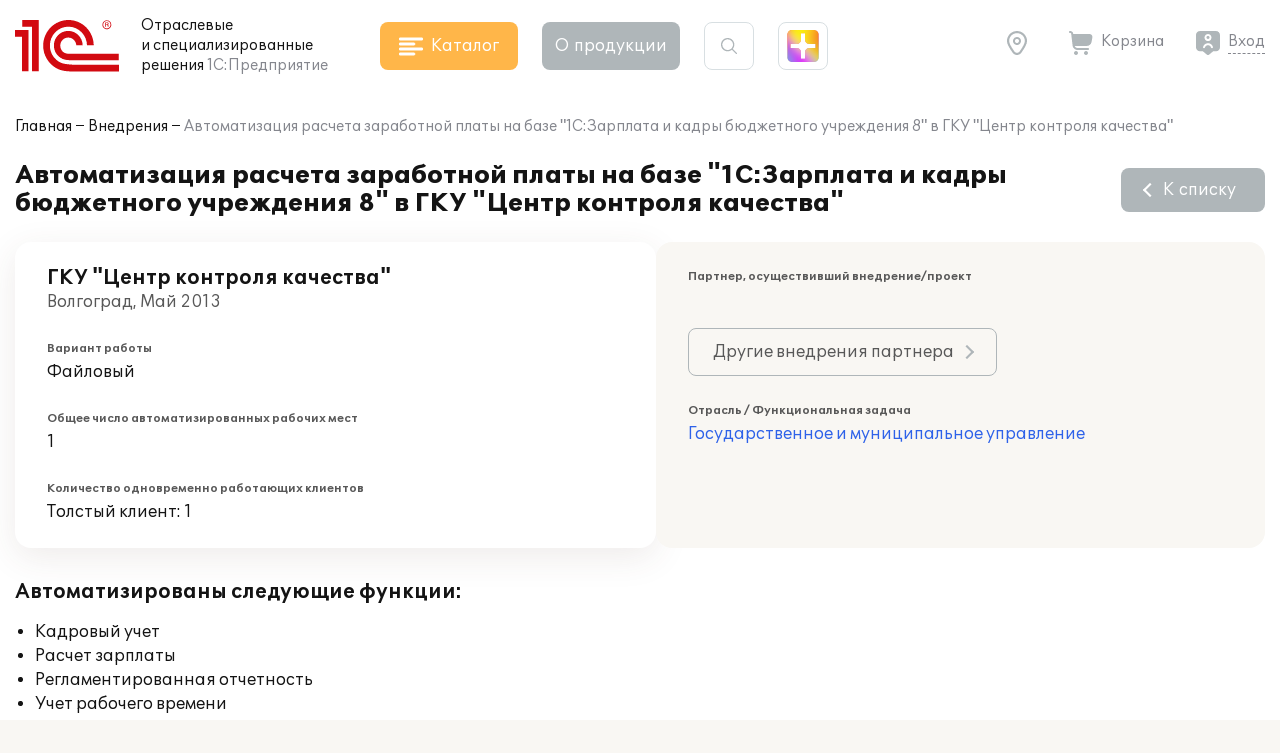

--- FILE ---
content_type: text/html; charset=UTF-8
request_url: https://solutions.1c.ru/projects/499808/
body_size: 10123
content:
<!DOCTYPE html>
<html lang="ru">
<head>
    <meta http-equiv="X-UA-Compatible" content="IE=edge" />
    <meta name="viewport" content="width=device-width, initial-scale=1, shrink-to-fit=no">
    <title>Автоматизация расчета заработной платы на базе "1С:Зарплата и кадры бюджетного учреждения 8" в ГКУ "Центр контроля качества"</title>
    <link rel="icon" type="image/svg+xml" href="/favicon.svg" />
    <link rel="shortcut icon" href="/local/templates/sol23/build/img/favicon.ico"/>
    <link media="none" onload="this.media='all'" rel="stylesheet" href="https://cdnjs.cloudflare.com/ajax/libs/font-awesome/6.1.1/css/all.min.css">
    <link media="none" onload="this.media='all'" href="https://fonts.googleapis.com/icon?family=Material+Icons&display=swap" rel="stylesheet">
    <link rel="preload" href="/local/templates/sol23/build/css/style.min.css?1768910567" as="style">
    <link rel="stylesheet" href="/local/templates/sol23/build/css/style.min.css?1768910567">
    <meta http-equiv="Content-Type" content="text/html; charset=UTF-8" />
<meta name="keywords" content="внедрение 1С, ГКУ &quot;Центр контроля качества&quot;" />
<meta name="description" content="Проект внедрения отраслевого/специализированного решения 1С:Предприятие в ГКУ &quot;Центр контроля качества&quot; в г. Волгоград" />
<link href="/bitrix/cache/css/s1/sol23/template_e8da80a5cd41753ed815fcabf24409cb/template_e8da80a5cd41753ed815fcabf24409cb_v1.css?17670057632924" type="text/css"  data-template-style="true" rel="stylesheet" />
<script>if(!window.BX)window.BX={};if(!window.BX.message)window.BX.message=function(mess){if(typeof mess==='object'){for(let i in mess) {BX.message[i]=mess[i];} return true;}};</script>
<script>(window.BX||top.BX).message({"JS_CORE_LOADING":"Загрузка...","JS_CORE_NO_DATA":"- Нет данных -","JS_CORE_WINDOW_CLOSE":"Закрыть","JS_CORE_WINDOW_EXPAND":"Развернуть","JS_CORE_WINDOW_NARROW":"Свернуть в окно","JS_CORE_WINDOW_SAVE":"Сохранить","JS_CORE_WINDOW_CANCEL":"Отменить","JS_CORE_WINDOW_CONTINUE":"Продолжить","JS_CORE_H":"ч","JS_CORE_M":"м","JS_CORE_S":"с","JSADM_AI_HIDE_EXTRA":"Скрыть лишние","JSADM_AI_ALL_NOTIF":"Показать все","JSADM_AUTH_REQ":"Требуется авторизация!","JS_CORE_WINDOW_AUTH":"Войти","JS_CORE_IMAGE_FULL":"Полный размер"});</script>

<script src="/bitrix/js/main/core/core.min.js?1756285090229643"></script>

<script>BX.Runtime.registerExtension({"name":"main.core","namespace":"BX","loaded":true});</script>
<script>BX.setJSList(["\/bitrix\/js\/main\/core\/core_ajax.js","\/bitrix\/js\/main\/core\/core_promise.js","\/bitrix\/js\/main\/polyfill\/promise\/js\/promise.js","\/bitrix\/js\/main\/loadext\/loadext.js","\/bitrix\/js\/main\/loadext\/extension.js","\/bitrix\/js\/main\/polyfill\/promise\/js\/promise.js","\/bitrix\/js\/main\/polyfill\/find\/js\/find.js","\/bitrix\/js\/main\/polyfill\/includes\/js\/includes.js","\/bitrix\/js\/main\/polyfill\/matches\/js\/matches.js","\/bitrix\/js\/ui\/polyfill\/closest\/js\/closest.js","\/bitrix\/js\/main\/polyfill\/fill\/main.polyfill.fill.js","\/bitrix\/js\/main\/polyfill\/find\/js\/find.js","\/bitrix\/js\/main\/polyfill\/matches\/js\/matches.js","\/bitrix\/js\/main\/polyfill\/core\/dist\/polyfill.bundle.js","\/bitrix\/js\/main\/core\/core.js","\/bitrix\/js\/main\/polyfill\/intersectionobserver\/js\/intersectionobserver.js","\/bitrix\/js\/main\/lazyload\/dist\/lazyload.bundle.js","\/bitrix\/js\/main\/polyfill\/core\/dist\/polyfill.bundle.js","\/bitrix\/js\/main\/parambag\/dist\/parambag.bundle.js"]);
</script>
<script>BX.Runtime.registerExtension({"name":"ui.dexie","namespace":"BX.DexieExport","loaded":true});</script>
<script>BX.Runtime.registerExtension({"name":"ls","namespace":"window","loaded":true});</script>
<script>BX.Runtime.registerExtension({"name":"fx","namespace":"window","loaded":true});</script>
<script>BX.Runtime.registerExtension({"name":"fc","namespace":"window","loaded":true});</script>
<script>(window.BX||top.BX).message({"LANGUAGE_ID":"ru","FORMAT_DATE":"DD.MM.YYYY","FORMAT_DATETIME":"DD.MM.YYYY HH:MI:SS","COOKIE_PREFIX":"BITRIX_SM","SERVER_TZ_OFFSET":"10800","UTF_MODE":"Y","SITE_ID":"s1","SITE_DIR":"\/","USER_ID":"","SERVER_TIME":1769049271,"USER_TZ_OFFSET":0,"USER_TZ_AUTO":"Y","bitrix_sessid":"27d4f293e1f1a8a22a67145ce8c672fc"});</script>


<script  src="/bitrix/cache/js/s1/sol23/kernel_main/kernel_main_v1.js?1764154509176917"></script>
<script src="/bitrix/js/ui/dexie/dist/dexie.bundle.min.js?1751451643102530"></script>
<script src="/bitrix/js/main/core/core_ls.min.js?17375563642683"></script>
<script src="/bitrix/js/main/core/core_frame_cache.min.js?175145165310481"></script>
<script>BX.setJSList(["\/bitrix\/js\/main\/core\/core_fx.js","\/bitrix\/js\/main\/session.js","\/bitrix\/js\/main\/utils.js","\/bitrix\/js\/main\/pageobject\/dist\/pageobject.bundle.js","\/bitrix\/js\/main\/core\/core_window.js","\/bitrix\/js\/main\/date\/main.date.js","\/bitrix\/js\/main\/core\/core_date.js","\/bitrix\/js\/main\/core\/core_timer.js","\/bitrix\/js\/main\/dd.js","\/bitrix\/js\/main\/core\/core_dd.js"]);</script>
<script>BX.setCSSList(["\/local\/templates\/sol23\/styles.css","\/local\/templates\/sol23\/template_styles.css"]);</script>
<script>
					(function () {
						"use strict";

						var counter = function ()
						{
							var cookie = (function (name) {
								var parts = ("; " + document.cookie).split("; " + name + "=");
								if (parts.length == 2) {
									try {return JSON.parse(decodeURIComponent(parts.pop().split(";").shift()));}
									catch (e) {}
								}
							})("BITRIX_CONVERSION_CONTEXT_s1");

							if (cookie && cookie.EXPIRE >= BX.message("SERVER_TIME"))
								return;

							var request = new XMLHttpRequest();
							request.open("POST", "/bitrix/tools/conversion/ajax_counter.php", true);
							request.setRequestHeader("Content-type", "application/x-www-form-urlencoded");
							request.send(
								"SITE_ID="+encodeURIComponent("s1")+
								"&sessid="+encodeURIComponent(BX.bitrix_sessid())+
								"&HTTP_REFERER="+encodeURIComponent(document.referrer)
							);
						};

						if (window.frameRequestStart === true)
							BX.addCustomEvent("onFrameDataReceived", counter);
						else
							BX.ready(counter);
					})();
				</script>



    <script src="/local/templates/sol23/jsHelper.js" type="text/javascript"></script>
    <script type="text/javascript">
        (function(m,e,t,r,i,k,a){m[i]=m[i]||function(){(m[i].a=m[i].a||[]).push(arguments)};
           m[i].l=1*new Date();k=e.createElement(t),a=e.getElementsByTagName(t)[0],k.async=1,k.src=r,a.parentNode.insertBefore(k,a)})
           (window, document, "script", "https://mc.yandex.ru/metrika/tag.js", "ym");
ym(46306794, "init", {"clickmap":true,"trackLinks":true,"accurateTrackBounce":true,"webvisor":true});
window.__ym_metrics = [46306794];    </script>
</head>
<body>
        <header class="header_main">
        <div class="container">
            <div class="header_main__block">
                <div class="site_info">
                    <div class="site_info__logo">
                                                    <a href="/">
                                <svg class="icon_logo"><use xlink:href="/local/templates/sol23/build/svg/main.svg#logo"></use></svg>
                            </a>
                                            </div>
                    <div class="site_info__name">
                        Отраслевые<br> и специализированные<br class="sm_d_none"> решения<br class="sm_d_inline"> <span class="c_dark_grey">1С:Предприятие</span>
                    </div>
                </div>

                <div class="header_catalog">
                    <button class="btn btn_orange btn_catalog">
                        <svg class="btn_icon"><use xlink:href="/local/templates/sol23/build/svg/main.svg#icon_catalog"></use></svg>
                        <span class="btn_txt">Каталог</span>
                    </button>
                </div>

                <div class="header_about">
                    <button class="btn btn_grey btn_about" data-dropdown="about">
                        О&nbsp;продукции
                    </button>
                    <div class="header_about__wrap" data-dropdown-target="about">
                        <div class="header_about__title">О продукции</div>
                            <nav class="header_nav">
        <ul class="header_about__list">
                            <li class="header_about__list_item">
                    <a href="/projects/">Внедрения</a>
                </li>
                            <li class="header_about__list_item">
                    <a href="/news/">Публикации</a>
                </li>
                            <li class="header_about__list_item">
                    <a href="/events/">Мероприятия</a>
                </li>
                            <li class="header_about__list_item">
                    <a href="/franch/">Партнеры</a>
                </li>
                            <li class="header_about__list_item">
                    <a href="/forum/">Форум</a>
                </li>
                    </ul>
    </nav>
                    </div>
                </div>

                <div class="header_search">
                    <button class="btn btn_search">
                        <svg class="btn_icon"><use xlink:href="/local/templates/sol23/build/svg/main.svg#icon_search"></use></svg>
                    </button>

                    <div class="header_search__form">
                        <form method="get" class="form_search" action="/search/">
                            <div class="form_block">
                                <input maxlength="255" type="text" name="q" value="" class="search_input" autocomplete="off">
                                <svg class="search_icon"><use xlink:href="/local/templates/sol23/build/svg/main.svg#icon_search"></use></svg>
                                <button type="button" class="btn_clear close"></button>
                            </div>
                        </form>
                    </div>
                </div>

                <div class="header_shine">
                    <a href="https://plus.1c.ru/?from=solutions1c" onclick="ym(46306794, 'reachGoal', 'sol2plus_header');return true;" target="_blank" class="btn_shine " data-tip="1С:Плюс — дополнительные возможности для вашей программы 1С">
                        <div class="shine">
                            <div class="shine_1"></div>
                            <div class="shine_2"></div>
                            <div class="shine_3"></div>
                            <div class="shine_4"></div>
                            <div class="shine_5"></div>
                            <div class="shine_6"></div>
                        </div>
                    </a>
                </div>

                <div class="header_links">
                    <div class="header_geo">
                        <button type="button" id="header_geo_curgeo" class="btn_link btn_geo" data-dropdown="geo">
                            <svg class="btn_icon"><use xlink:href="/local/templates/sol23/build/svg/main.svg#icon_geo"></use></svg>
                            <span class="btn_txt curGeoName"></span>
                        </button>

                        <div class="header_geo__wrap" data-dropdown-target="geo">
                            <button type="button" class="btn_link btn_geo">
                                <svg class="btn_icon"><use xlink:href="/local/templates/sol23/build/svg/main.svg#icon_geo"></use></svg>
                                <span class="btn_txt curGeoName"></span>
                            </button>
                            <div class="header_geo__txt">Ваш город <span class="curGeoName"></span>?</div>
                            <div class="header_geo__btns">
                                <button type="button" class="btn btn_beige" data-dropdown="city">Нет</button>
                                <button type="button" class="btn btn_orange btn_geo__agree">Да</button>
                            </div>
                        </div>

                        <div class="header_geo__wrap" data-dropdown-target="city">
                            <form class="form_geo" method="get">
                                <div class="form_block">
                                    <input type="text" name="city" class="form_geo__input" placeholder="Ваш город" autocomplete="off">

                                    <svg class="search_icon"><use xlink:href="/local/templates/sol23/build/svg/main.svg#icon_search"></use></svg>
                                    <button type="button" class="btn_clear close"></button>
                                </div>
                                <div class="form_geo__cities">
                                    <div class="form_geo__city form_geo__city_current">Москва</div>
                                    <div class="form_geo__city">Санкт-Петербург</div>
                                    <div class="form_geo__city">Екатеринбург</div>
                                    <div class="form_geo__city">Краснодар</div>
                                    <div class="form_geo__city">Нижний Новгород</div>
                                    <div class="form_geo__city">Казань</div>
                                    <div class="form_geo__city">Ростов-на-Дону</div>
                                    <div class="form_geo__city">Новосибирск</div>
                                    <div class="form_geo__city">Хабаровск</div>
                                    <div class="form_geo__city">Владивосток</div>
                                </div>
                            </form>
                        </div>
                    </div>
                    <div class="header_basket">
                        <a href="/order/" class="btn_link btn_basket header_basket__link">
                            <svg class="btn_icon"><use xlink:href="/local/templates/sol23/build/svg/main.svg#icon_basket"></use></svg>
                            <span class="btn_txt">Корзина</span>
                        </a>
                    </div>

                    <div class="header_user" id="user_header_auth_form">
                        <!--'start_frame_cache_user_header_auth_form'-->                <div class="user" id="user_header_auth_form">
                <button type="button" class="btn_link btn_user">
                    <svg class="btn_icon"><use xlink:href="/local/templates/sol23/build/svg/main.svg#icon_user"></use></svg>
                    <span class="btn_txt"><a href="/auth/?backUrl=%2Fprojects%2F499808%2F">Вход</a></span>
                </button>
            </div>
            <!--'end_frame_cache_user_header_auth_form'-->                    </div>
                </div>

            </div>
        </div>
    </header>

    
    <div id="catalogHead" class="catalog_head">
        <div class="catalog_main">
            <div class="catalog_solution">
    <div class="catalog_title">Решения для отраслей</div>
    <div class="catalog_items">
        <ul class="catalog_list">
                            <li class="catalog_list__item">
                    <a href="/agro" class="catalog_item" data-sub="agro">
                        <span class="catalog_img">
                                                            <svg><use xlink:href="/local/templates/sol23/build/svg/catalog.svg#agro"></use></svg>
                                                    </span>
                        <span class="catalog_txt">Сельское и лесное хозяйство</span>
                    </a>
                </li>
                            <li class="catalog_list__item">
                    <a href="/production" class="catalog_item" data-sub="production">
                        <span class="catalog_img">
                                                            <svg><use xlink:href="/local/templates/sol23/build/svg/catalog.svg#production"></use></svg>
                                                    </span>
                        <span class="catalog_txt">Производство, ТЭК</span>
                    </a>
                </li>
                            <li class="catalog_list__item">
                    <a href="/construction" class="catalog_item" data-sub="construction">
                        <span class="catalog_img">
                                                            <svg><use xlink:href="/local/templates/sol23/build/svg/catalog.svg#construction"></use></svg>
                                                    </span>
                        <span class="catalog_txt">Строительство, девелопмент, ЖКХ</span>
                    </a>
                </li>
                            <li class="catalog_list__item">
                    <a href="/trade-wms" class="catalog_item" data-sub="trade-wms">
                        <span class="catalog_img">
                                                            <svg><use xlink:href="/local/templates/sol23/build/svg/catalog.svg#trade-wms"></use></svg>
                                                    </span>
                        <span class="catalog_txt">Торговля, склад, логистика, транспорт</span>
                    </a>
                </li>
                            <li class="catalog_list__item">
                    <a href="/finances" class="catalog_item" data-sub="finances">
                        <span class="catalog_img">
                                                            <svg><use xlink:href="/local/templates/sol23/build/svg/catalog.svg#finances"></use></svg>
                                                    </span>
                        <span class="catalog_txt">Финансовый сектор</span>
                    </a>
                </li>
                            <li class="catalog_list__item">
                    <a href="/horeca" class="catalog_item" data-sub="horeca">
                        <span class="catalog_img">
                                                            <svg><use xlink:href="/local/templates/sol23/build/svg/catalog.svg#horeca"></use></svg>
                                                    </span>
                        <span class="catalog_txt">Общественное и плановое питание, гостиничный бизнес</span>
                    </a>
                </li>
                            <li class="catalog_list__item">
                    <a href="/education" class="catalog_item" data-sub="education">
                        <span class="catalog_img">
                                                            <svg><use xlink:href="/local/templates/sol23/build/svg/catalog.svg#education"></use></svg>
                                                    </span>
                        <span class="catalog_txt">Образование, культура</span>
                    </a>
                </li>
                            <li class="catalog_list__item">
                    <a href="/med" class="catalog_item" data-sub="med">
                        <span class="catalog_img">
                                                            <svg><use xlink:href="/local/templates/sol23/build/svg/catalog.svg#med"></use></svg>
                                                    </span>
                        <span class="catalog_txt">Здравоохранение и медицина</span>
                    </a>
                </li>
                            <li class="catalog_list__item">
                    <a href="/profservices" class="catalog_item" data-sub="profservices">
                        <span class="catalog_img">
                                                            <svg><use xlink:href="/local/templates/sol23/build/svg/catalog.svg#profservices"></use></svg>
                                                    </span>
                        <span class="catalog_txt">Профессиональные услуги</span>
                    </a>
                </li>
                            <li class="catalog_list__item">
                    <a href="/state-municipal" class="catalog_item" >
                        <span class="catalog_img">
                                                            <svg><use xlink:href="/local/templates/sol23/build/svg/catalog.svg#state-municipal"></use></svg>
                                                    </span>
                        <span class="catalog_txt">Государственное и муниципальное управление</span>
                    </a>
                </li>
                            <li class="catalog_list__item">
                    <a href="/nonprofit" class="catalog_item" >
                        <span class="catalog_img">
                                                            <svg><use xlink:href="/local/templates/sol23/build/svg/catalog.svg#nonprofit"></use></svg>
                                                    </span>
                        <span class="catalog_txt">Некоммерческие организации</span>
                    </a>
                </li>
                    </ul>
    </div>
</div>
<div class="catalog_subsolution">
    <div class="catalog_items">
                    <ul class="catalog_list" data-sub="agro">
                                    <li class="catalog_list__item">
                        <a href="/agriculture" class="catalog_item">
                            <span class="catalog_txt">Сельское хозяйство</span>
                        </a>
                    </li>
                                    <li class="catalog_list__item">
                        <a href="/forestry" class="catalog_item">
                            <span class="catalog_txt">Лесное хозяйство</span>
                        </a>
                    </li>
                            </ul>
                    <ul class="catalog_list" data-sub="production">
                                    <li class="catalog_list__item">
                        <a href="/food-industry" class="catalog_item">
                            <span class="catalog_txt">Пищевая промышленность</span>
                        </a>
                    </li>
                                    <li class="catalog_list__item">
                        <a href="/fuel-energy" class="catalog_item">
                            <span class="catalog_txt">Топливно-энергетический комплекс</span>
                        </a>
                    </li>
                                    <li class="catalog_list__item">
                        <a href="/machinery" class="catalog_item">
                            <span class="catalog_txt">Машиностроение</span>
                        </a>
                    </li>
                                    <li class="catalog_list__item">
                        <a href="/metallurgy" class="catalog_item">
                            <span class="catalog_txt">Металлургия</span>
                        </a>
                    </li>
                                    <li class="catalog_list__item">
                        <a href="/recycling" class="catalog_item">
                            <span class="catalog_txt">Переработка отходов и вторсырья</span>
                        </a>
                    </li>
                                    <li class="catalog_list__item">
                        <a href="/chemicals" class="catalog_item">
                            <span class="catalog_txt">Химическая и фармацевтическая промышленность</span>
                        </a>
                    </li>
                                    <li class="catalog_list__item">
                        <a href="/polygraphy" class="catalog_item">
                            <span class="catalog_txt">Полиграфия, производители упаковки и издательства</span>
                        </a>
                    </li>
                                    <li class="catalog_list__item">
                        <a href="/production-building-materials" class="catalog_item">
                            <span class="catalog_txt">Производство строительных материалов</span>
                        </a>
                    </li>
                                    <li class="catalog_list__item">
                        <a href="/mining" class="catalog_item">
                            <span class="catalog_txt">Горнодобывающая промышленность</span>
                        </a>
                    </li>
                            </ul>
                    <ul class="catalog_list" data-sub="construction">
                                    <li class="catalog_list__item">
                        <a href="/stroy" class="catalog_item">
                            <span class="catalog_txt">Строительство</span>
                        </a>
                    </li>
                                    <li class="catalog_list__item">
                        <a href="/develop" class="catalog_item">
                            <span class="catalog_txt">Девелопмент</span>
                        </a>
                    </li>
                                    <li class="catalog_list__item">
                        <a href="/houseservices" class="catalog_item">
                            <span class="catalog_txt">ЖКХ</span>
                        </a>
                    </li>
                                    <li class="catalog_list__item">
                        <a href="/realty" class="catalog_item">
                            <span class="catalog_txt">Недвижимость</span>
                        </a>
                    </li>
                            </ul>
                    <ul class="catalog_list" data-sub="trade-wms">
                                    <li class="catalog_list__item">
                        <a href="/trade" class="catalog_item">
                            <span class="catalog_txt">Торговля</span>
                        </a>
                    </li>
                                    <li class="catalog_list__item">
                        <a href="/store" class="catalog_item">
                            <span class="catalog_txt">Склад</span>
                        </a>
                    </li>
                                    <li class="catalog_list__item">
                        <a href="/logistics" class="catalog_item">
                            <span class="catalog_txt">Логистика</span>
                        </a>
                    </li>
                                    <li class="catalog_list__item">
                        <a href="/transport" class="catalog_item">
                            <span class="catalog_txt">Транспорт</span>
                        </a>
                    </li>
                            </ul>
                    <ul class="catalog_list" data-sub="finances">
                                    <li class="catalog_list__item">
                        <a href="/insurance" class="catalog_item">
                            <span class="catalog_txt">Страхование</span>
                        </a>
                    </li>
                                    <li class="catalog_list__item">
                        <a href="/pawn-shop" class="catalog_item">
                            <span class="catalog_txt">Ломбард</span>
                        </a>
                    </li>
                                    <li class="catalog_list__item">
                        <a href="/leasing" class="catalog_item">
                            <span class="catalog_txt">Лизинг</span>
                        </a>
                    </li>
                                    <li class="catalog_list__item">
                        <a href="/credit_company" class="catalog_item">
                            <span class="catalog_txt">Кредитные организации</span>
                        </a>
                    </li>
                                    <li class="catalog_list__item">
                        <a href="/nocredit_compani" class="catalog_item">
                            <span class="catalog_txt">Некредитные финансовые организации</span>
                        </a>
                    </li>
                            </ul>
                    <ul class="catalog_list" data-sub="horeca">
                                    <li class="catalog_list__item">
                        <a href="/food" class="catalog_item">
                            <span class="catalog_txt">Рестораны и общественное питание</span>
                        </a>
                    </li>
                                    <li class="catalog_list__item">
                        <a href="/plan-meal" class="catalog_item">
                            <span class="catalog_txt">Плановое питание</span>
                        </a>
                    </li>
                                    <li class="catalog_list__item">
                        <a href="/hotel-business" class="catalog_item">
                            <span class="catalog_txt">Гостиничный бизнес</span>
                        </a>
                    </li>
                            </ul>
                    <ul class="catalog_list" data-sub="education">
                                    <li class="catalog_list__item">
                        <a href="/universities" class="catalog_item">
                            <span class="catalog_txt">ВУЗы</span>
                        </a>
                    </li>
                                    <li class="catalog_list__item">
                        <a href="/colleges" class="catalog_item">
                            <span class="catalog_txt">Колледжи (СПО)</span>
                        </a>
                    </li>
                                    <li class="catalog_list__item">
                        <a href="/edu-dep" class="catalog_item">
                            <span class="catalog_txt">Региональное и муниципальное управление образованием</span>
                        </a>
                    </li>
                                    <li class="catalog_list__item">
                        <a href="/school" class="catalog_item">
                            <span class="catalog_txt">Школы</span>
                        </a>
                    </li>
                                    <li class="catalog_list__item">
                        <a href="/preschool" class="catalog_item">
                            <span class="catalog_txt">Дошкольные учреждения</span>
                        </a>
                    </li>
                                    <li class="catalog_list__item">
                        <a href="/add-edu" class="catalog_item">
                            <span class="catalog_txt">Дополнительное образование</span>
                        </a>
                    </li>
                                    <li class="catalog_list__item">
                        <a href="/cultural" class="catalog_item">
                            <span class="catalog_txt">Учреждения культуры</span>
                        </a>
                    </li>
                                    <li class="catalog_list__item">
                        <a href="/libraries" class="catalog_item">
                            <span class="catalog_txt">Библиотеки</span>
                        </a>
                    </li>
                            </ul>
                    <ul class="catalog_list" data-sub="med">
                                    <li class="catalog_list__item">
                        <a href="/clinic" class="catalog_item">
                            <span class="catalog_txt">Поликлиники</span>
                        </a>
                    </li>
                                    <li class="catalog_list__item">
                        <a href="/hospital" class="catalog_item">
                            <span class="catalog_txt">Стационары</span>
                        </a>
                    </li>
                                    <li class="catalog_list__item">
                        <a href="/resort" class="catalog_item">
                            <span class="catalog_txt">Санатории</span>
                        </a>
                    </li>
                                    <li class="catalog_list__item">
                        <a href="/health-department" class="catalog_item">
                            <span class="catalog_txt">Управление здравоохранением</span>
                        </a>
                    </li>
                                    <li class="catalog_list__item">
                        <a href="/pharm" class="catalog_item">
                            <span class="catalog_txt">Фармацевтика</span>
                        </a>
                    </li>
                                    <li class="catalog_list__item">
                        <a href="/ambulance" class="catalog_item">
                            <span class="catalog_txt">Скорая помощь</span>
                        </a>
                    </li>
                            </ul>
                    <ul class="catalog_list" data-sub="profservices">
                                    <li class="catalog_list__item">
                        <a href="/staff" class="catalog_item">
                            <span class="catalog_txt">Подбор и наем персонала</span>
                        </a>
                    </li>
                                    <li class="catalog_list__item">
                        <a href="/property" class="catalog_item">
                            <span class="catalog_txt">Управление имуществом</span>
                        </a>
                    </li>
                                    <li class="catalog_list__item">
                        <a href="/tourist-business" class="catalog_item">
                            <span class="catalog_txt">Туристический бизнес</span>
                        </a>
                    </li>
                                    <li class="catalog_list__item">
                        <a href="/service-repair" class="catalog_item">
                            <span class="catalog_txt">Сервисно-ремонтные организации</span>
                        </a>
                    </li>
                                    <li class="catalog_list__item">
                        <a href="/project" class="catalog_item">
                            <span class="catalog_txt">Проектные организации</span>
                        </a>
                    </li>
                                    <li class="catalog_list__item">
                        <a href="/it-services" class="catalog_item">
                            <span class="catalog_txt">ИТ-услуги</span>
                        </a>
                    </li>
                                    <li class="catalog_list__item">
                        <a href="/catalog/branch/54/" class="catalog_item">
                            <span class="catalog_txt">Рекламные агентства</span>
                        </a>
                    </li>
                                    <li class="catalog_list__item">
                        <a href="/beauty-shop" class="catalog_item">
                            <span class="catalog_txt">Салоны красоты, SPA, фитнес-клубы</span>
                        </a>
                    </li>
                                    <li class="catalog_list__item">
                        <a href="/photo-services" class="catalog_item">
                            <span class="catalog_txt">Фотоуслуги</span>
                        </a>
                    </li>
                                    <li class="catalog_list__item">
                        <a href="/ritual-services" class="catalog_item">
                            <span class="catalog_txt">Ритуальные услуги</span>
                        </a>
                    </li>
                            </ul>
                    <ul class="catalog_list" data-sub="state-municipal">
                            </ul>
                    <ul class="catalog_list" data-sub="nonprofit">
                            </ul>
            </div>
</div>
            <div class="catalog_function">
    <div class="catalog_title">Решения для функциональных&nbsp;задач</div>
    <div class="catalog_items">
        <ul class="catalog_list">
                            <li class="catalog_list__item">
                    <a href="/erp" class="catalog_item" >
                        <span class="catalog_img">
                                                            <svg><use xlink:href="/local/templates/sol23/build/svg/catalog.svg#erp"></use></svg>
                                                    </span>
                        <span class="catalog_txt">Комплексное управление ресурсами предприятия (ERP)</span>
                    </a>
                </li>
                            <li class="catalog_list__item">
                    <a href="/crm" class="catalog_item" >
                        <span class="catalog_img">
                                                            <svg><use xlink:href="/local/templates/sol23/build/svg/catalog.svg#crm"></use></svg>
                                                    </span>
                        <span class="catalog_txt">Взаимоотношение с клиентами (CRM) и маркетинг</span>
                    </a>
                </li>
                            <li class="catalog_list__item">
                    <a href="/hrm" class="catalog_item" >
                        <span class="catalog_img">
                                                            <svg><use xlink:href="/local/templates/sol23/build/svg/catalog.svg#hrm"></use></svg>
                                                    </span>
                        <span class="catalog_txt">Зарплата, управление персоналом и кадровый учет (HRM)</span>
                    </a>
                </li>
                            <li class="catalog_list__item">
                    <a href="/frp" class="catalog_item" data-sub="frp">
                        <span class="catalog_img">
                                                            <svg><use xlink:href="/local/templates/sol23/build/svg/catalog.svg#frp"></use></svg>
                                                    </span>
                        <span class="catalog_txt">Управленческий и финансовый учет (FRP)</span>
                    </a>
                </li>
                            <li class="catalog_list__item">
                    <a href="/sfm-wms" class="catalog_item" data-sub="sfm-wms">
                        <span class="catalog_img">
                                                            <svg><use xlink:href="/local/templates/sol23/build/svg/catalog.svg#sfm-wms"></use></svg>
                                                    </span>
                        <span class="catalog_txt">Управление продажами, логистикой и транспортом (SFM, WMS, TMS)</span>
                    </a>
                </li>
                            <li class="catalog_list__item">
                    <a href="/pdm-mdm" class="catalog_item" data-sub="pdm-mdm">
                        <span class="catalog_img">
                                                            <svg><use xlink:href="/local/templates/sol23/build/svg/catalog.svg#pdm-mdm"></use></svg>
                                                    </span>
                        <span class="catalog_txt">Управление инженерными данными и НСИ (PDM, MDM)</span>
                    </a>
                </li>
                            <li class="catalog_list__item">
                    <a href="/itsm" class="catalog_item" >
                        <span class="catalog_img">
                                                            <svg><use xlink:href="/local/templates/sol23/build/svg/catalog.svg#itsm"></use></svg>
                                                    </span>
                        <span class="catalog_txt">Управление информационными технологиями (ITIL)</span>
                    </a>
                </li>
                            <li class="catalog_list__item">
                    <a href="/eam" class="catalog_item" >
                        <span class="catalog_img">
                                                            <svg><use xlink:href="/local/templates/sol23/build/svg/catalog.svg#eam"></use></svg>
                                                    </span>
                        <span class="catalog_txt">Управление ремонтами (CMM, EAM)</span>
                    </a>
                </li>
                            <li class="catalog_list__item">
                    <a href="/pmo" class="catalog_item" >
                        <span class="catalog_img">
                                                            <svg><use xlink:href="/local/templates/sol23/build/svg/catalog.svg#pmo"></use></svg>
                                                    </span>
                        <span class="catalog_txt">Управление проектами и портфелями проектов (PMO, EPM)</span>
                    </a>
                </li>
                            <li class="catalog_list__item">
                    <a href="/e-learning" class="catalog_item" >
                        <span class="catalog_img">
                                                            <svg><use xlink:href="/local/templates/sol23/build/svg/catalog.svg#e-learning"></use></svg>
                                                    </span>
                        <span class="catalog_txt">Электронное обучение (e-Learning)</span>
                    </a>
                </li>
                            <li class="catalog_list__item">
                    <a href="/acc-tax" class="catalog_item" >
                        <span class="catalog_img">
                                                            <svg><use xlink:href="/local/templates/sol23/build/svg/catalog.svg#acc-tax"></use></svg>
                                                    </span>
                        <span class="catalog_txt">Бухгалтерский и налоговый учет</span>
                    </a>
                </li>
                            <li class="catalog_list__item">
                    <a href="/document" class="catalog_item" >
                        <span class="catalog_img">
                                                            <svg><use xlink:href="/local/templates/sol23/build/svg/catalog.svg#document"></use></svg>
                                                    </span>
                        <span class="catalog_txt">Документооборот</span>
                    </a>
                </li>
                            <li class="catalog_list__item">
                    <a href="/ehs" class="catalog_item" >
                        <span class="catalog_img">
                                                            <svg><use xlink:href="/local/templates/sol23/build/svg/catalog.svg#ehs"></use></svg>
                                                    </span>
                        <span class="catalog_txt">Охрана труда и окружающей среды, безопасность (EHS)</span>
                    </a>
                </li>
                    </ul>
    </div>
</div>
<div class="catalog_subfunction">
    <div class="catalog_items">
                    <ul class="catalog_list" data-sub="erp">
                            </ul>
                    <ul class="catalog_list" data-sub="crm">
                            </ul>
                    <ul class="catalog_list" data-sub="hrm">
                            </ul>
                    <ul class="catalog_list" data-sub="frp">
                                    <li class="catalog_list__item">
                        <a href="/management-acc" class="catalog_item">
                            <span class="catalog_txt">Управленческий учет</span>
                        </a>
                    </li>
                                    <li class="catalog_list__item">
                        <a href="/financial-acc" class="catalog_item">
                            <span class="catalog_txt">Финансовый учет</span>
                        </a>
                    </li>
                            </ul>
                    <ul class="catalog_list" data-sub="sfm-wms">
                                    <li class="catalog_list__item">
                        <a href="/sfm" class="catalog_item">
                            <span class="catalog_txt">Управление продажами</span>
                        </a>
                    </li>
                                    <li class="catalog_list__item">
                        <a href="/wms" class="catalog_item">
                            <span class="catalog_txt">Управление складом и логистикой</span>
                        </a>
                    </li>
                                    <li class="catalog_list__item">
                        <a href="/tms" class="catalog_item">
                            <span class="catalog_txt">Управление транспортом</span>
                        </a>
                    </li>
                            </ul>
                    <ul class="catalog_list" data-sub="pdm-mdm">
                                    <li class="catalog_list__item">
                        <a href="/pdm" class="catalog_item">
                            <span class="catalog_txt">Управление инженерными данными</span>
                        </a>
                    </li>
                                    <li class="catalog_list__item">
                        <a href="/mdm" class="catalog_item">
                            <span class="catalog_txt">Управление нормативно-справочной информацией</span>
                        </a>
                    </li>
                                    <li class="catalog_list__item">
                        <a href="/spatial-data" class="catalog_item">
                            <span class="catalog_txt">Управление пространственными данными</span>
                        </a>
                    </li>
                            </ul>
                    <ul class="catalog_list" data-sub="itsm">
                            </ul>
                    <ul class="catalog_list" data-sub="eam">
                            </ul>
                    <ul class="catalog_list" data-sub="pmo">
                            </ul>
                    <ul class="catalog_list" data-sub="e-learning">
                            </ul>
                    <ul class="catalog_list" data-sub="acc-tax">
                            </ul>
                    <ul class="catalog_list" data-sub="document">
                            </ul>
                    <ul class="catalog_list" data-sub="ehs">
                            </ul>
            </div>
</div>        </div>
        <div class="catalog_more">
                <ul class="catalog_list">
                    <li class="catalog_list__item">
                                <a  href="/add/" class="catalog_item">
                    <span class="catalog_txt">Дополнения к программам 1С</span>
                </a>
                            </li>
                    <li class="catalog_list__item">
                                <a  href="/digital/" class="catalog_item">
                    <span class="catalog_txt">Цифровые технологии в решениях 1С</span>
                </a>
                            </li>
                    <li class="catalog_list__item">
                                <a  href="/ecosystem/?from=eco_menu" class="catalog_item">
                    <span class="catalog_txt">Экосистема 1С</span>
                </a>
                            </li>
                    <li class="catalog_list__item">
                                <a  href="/cloud/" class="catalog_item">
                    <span class="catalog_txt">Работа в облачном сервисе 1С </span>
                </a>
                            </li>
                    <li class="catalog_list__item">
                                <a  href="/autochoice/" class="catalog_item">
                    <span class="catalog_txt">Автоподбор лицензий и калькуляция стоимости поставки</span>
                </a>
                            </li>
                    <li class="catalog_list__item">
                                <a  href="/about-products/" class="catalog_item">
                    <span class="catalog_txt">О решениях 1С</span>
                </a>
                            </li>
            </ul>
        </div>
        <div class="close"></div>
    </div>

    <div class="main ">
        <div class="container">
                            <div class="breadcrumbs"><ul class="breadcrumbs_list"><li class="breadcrumbs_item"><a href="/">Главная</a></li><li class="breadcrumbs_item"><a title="Внедрения" href="/projects/">Внедрения</a></li><li class="breadcrumbs_current">Автоматизация расчета заработной платы на базе &quot;1С:Зарплата и кадры бюджетного учреждения 8&quot; в ГКУ &quot;Центр контроля качества&quot;</li></ul></div>                                        <main class="main_main page_news" >
                    <article class="news_card page_card full_card">
	                                            <header class="page_header">
                            <div class="page_header__title">
                                <h1>Автоматизация расчета заработной платы на базе "1С:Зарплата и кадры бюджетного учреждения 8" в ГКУ "Центр контроля качества"</h1>                            </div>
                            <div class="page_header__content"><a  href="/projects/" class="btn btn_grey link_back btn_return_page">К&nbsp;списку</a></div>                        </header>
	                                            <div class="content">
            
<div class="solution_about">
    <div class="solution_about__detail">
		            <div class="solution_about__row">
				<h3 class="solution_about__firm">ГКУ "Центр контроля качества"</h3>				<div class="solution_about__city">Волгоград, Май 2013</div>            </div>
		            <div class="solution_about__row">
                <div class="solution_about__title">Вариант работы</div>
                <div class="solution_about__txt">Файловый</div>
            </div>
		            <div class="solution_about__row">
                <div class="solution_about__title">Общее число автоматизированных рабочих мест</div>
                <div class="solution_about__txt">1</div>
            </div>
		            <div class="solution_about__row">
                <div class="solution_about__title">Количество одновременно работающих клиентов</div>
				                    <div class="solution_about__txt">Толстый клиент: 1</div>
				            </div>
		    </div>
    <div class="solution_about__partner">
		            <div class="solution_about__row">
                <div class="solution_about__title">Партнер, осуществивший внедрение/проект</div>
                <div class="solution_about__txt">
					&nbsp;                </div>
            </div>
                            <div class="solution_about__btns">
                                            <a href="/projects/?partner_id=2898&f[archive]=1&f[group]=1" class="btn btn_dark_outline nowrap link">
                            Другие внедрения партнера
                                                    </a>
                                    </div>
                        <div class="solution_about__row">
                <div class="solution_about__title">Отрасль / Функциональная задача</div>
                <div class="solution_about__txt">
					                        <a href="/state-municipal">Государственное и муниципальное управление</a>                </div>
            </div>
		    </div>
</div>
<div class="solution_content">
    <div class="news_content txt_block refont">
				<h3>Автоматизированы следующие функции:</h3><ul><li>Кадровый учет</li><li>Расчет зарплаты</li><li>Регламентированная  отчетность</li><li>Учет рабочего времени</li></ul>

<h3>Сопровождение:</h3><ul><li>Ежемесячно осуществляется доставка и установка комплекта поставки ИТС на рабочее место пользователя</li><li>Осуществляется консультирование по методическим вопросам работы с программой "1С"</li><li>Оформлен платный договор 1С:ИТС</li></ul>



<h3>Выполнены следующие работы:</h3><ul><li>Ввод начальных остатков / помощь при вводе начальных остатков</li><li>Доставка программных продуктов в офис заказчика</li><li>Индивидуальное обучение в офисе заказчика</li><li>Консультации по выбору программного обеспечения и вариантов его сопровождения</li><li>Начальные настройки типового/отраслевого решения (программы) для начала ведения учета</li><li>Продажа выбранных программных продуктов</li><li>Сбор и анализ требований заказчика к автоматизированной системе</li><li>Создание интерфейсов и наборов прав пользователей</li><li>Установка программного обеспечения на компьютеры заказчика</li></ul>



		    </div>
	</div>                                    </div>                                                                     </article>
                                    </main>
        </div>     </div>     <footer class="footer_main">
        <div class="container">
            <div class="site_info">
                <div class="site_info__logo">
                    <svg class="icon_logo"><use xlink:href="/local/templates/sol23/build/svg/main.svg#logo"></use></svg>
                </div>
                <div class="site_info__name">
                    Отраслевые<br> и специализированные решения<br> <span class="c_dark_grey">1С:Предприятие</span>
                </div>
            </div>

            <div class="footer_links">
                <div class="sites">
                    <div class="sites_title">Другие сайты 1С</div>
                    <div class="select_wrap">
                        <select class="sites_select">
                            <option value="https://1c.ru/">www.1c.ru</a></option>
                            <option value="https://v8.1c.ru/">1С:Предприятие 8</a></option>
                            <option value="https://its.1c.ru/">ИТС.1C.ru</a></option>
                            <option value="https://www.buh.ru/">БУХ.1С.ru</a></option>
                            <option value="https://1c.link/">1С:Линк</a></option>
                            <option value="https://consulting.1c.ru/">1С:Консалтинг</a></option>
                            <option value="https://1cbo.ru/">1С:БухОбслуживание</a></option>
                            <option value="https://club.1c.ru/">1С:Клуб программистов</a></option>
                            <option value="https://obrazovanie.1c.ru">1С:Образование</a></option>
                            <option value="https://uc1.1c.ru/type/video">Видеокурсы 1С</a></option>
                            <option value="https://cloud.1c.ru">1С:Облако</a></option>
                            <option value="https://dist.1c.ru">1С:Дистрибьюция</a></option>
                            <option value="https://1csoft.ru">1Софт</a></option>
                            <option value="https://online.1c.ru">1С-Онлайн</a></option>
                            <option value="https://www.1c-interes.ru">1С Интерес</a></option>
                            <option value="https://obr.1c.ru">Образовательные программы</a></option>
                            <option value="https://www.softclub.ru">1С:Игры</a></option>
                            <option value="https://torg.1c.ru">torg.1c.ru</a></option>
                            <option value="https://mobile.1c.ru">1С в мобильном</a></option>
                            <option value="https://1c-prosto.ru">1C-Просто</a></option>
                            <option value="https://1c.market/p/about-service">1С:Бизнес-сеть. Торговая площадка</a></option>
                            <option value="https://sovmestimo.1c.ru">Дистрибьюция 1С:Совместимо</a></option>
                        </select>
                    </div>
                </div>

                <nav class="nav_main">
                    <ul class="nav_main__list">
                        <li class="nav_main__item">
                            <a href="/catalog/">Каталог</a>
                        </li>
                        <li class="nav_main__item">
                            <a href="/projects/">Внедрения</a>
                        </li>
                        <li class="nav_main__item">
                            <a href="/news/">Публикации</a>
                        </li>
                        <li class="nav_main__item">
                            <a href="/events/">Мероприятия</a>
                        </li>
                        <li class="nav_main__item">
                            <a href="/franch/">Партнеры</a>
                        </li>
                        <li class="nav_main__item">
                            <a href="/forum/">Форум</a>
                        </li>
                    </ul>
                </nav>

                <nav class="nav_sub">
                    <ul class="nav_sub__list">
                        <li class="nav_sub__item">
                            <a href="/about/">О сайте</a>
                        </li>
                        <li class="nav_sub__item">
                            <a href="/about-products/">О решениях 1С</a>
                        </li>
                        <li class="nav_sub__item">
                            <a href="/price/">Прайс-лист</a>
                        </li>
                        <li class="nav_sub__item">
                            <a href="/its/">Поддержка</a>
                        </li>
                        <li class="nav_sub__item">
                            <a href="/feedback/">Обратная связь</a>
                        </li>
                        <li class="nav_sub__item">
                            <a href="/error-report/">Сообщить об ошибке</a>
                        </li>
                        <li class="nav_sub__item">
                            <a href="/map/">Карта сайта</a>
                        </li>
                    </ul>
                </nav>

                <div class="qrcode">
                    <div class="qrcode_title">Мы в Telegram</div>
                    <div class="qrcode_img">
                        <a href="https://t.me/+vIwJAnHTsHk3ZTQy" target="_blank">
                            <img class="lazy" loading="lazy" data-src="/upload/qrcode_tg.png" alt="">
                        </a>
                    </div>
                </div>

                <p class="copyright">&copy; 2011-2026 ООО "1С". Все права защищены. <a href="mailto:websol@1c.ru">websol@1c.ru</a></p>
            </div>
        </div>
    </footer>
        <noscript><div><img src="https://mc.yandex.ru/watch/46306794" style="position:absolute; left:-9999px;" alt="" /></div></noscript>
    <button type="button" class="move_up">
        <span class="move_up__txt">Наверх</span>
        <span class="move_up__circle"></span>
    </button>
    <script src='/local/templates/sol23/build/js/main.min.js?1768910567'></script>
    <script src='/local/templates/sol23/js/utils.js?1768910567'></script>
    </body>
</html>
